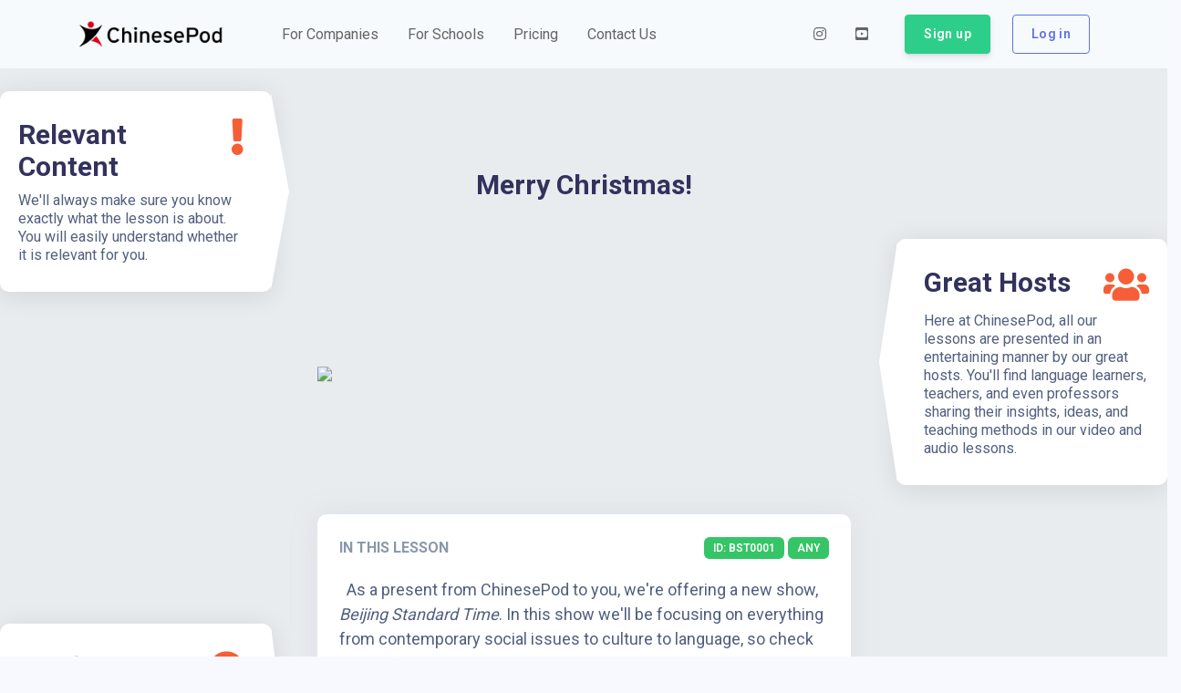

--- FILE ---
content_type: application/javascript; charset=UTF-8
request_url: https://www.chinesepod.com/ssr/c4fc5fb69e3afc330375.js
body_size: 20817
content:
(window.webpackJsonp=window.webpackJsonp||[]).push([[21],{500:function(e,t,n){"use strict";var o=n(507),r=n.n(o);t.a={getErrorResponse:function(e){return e.response&&e.response.data&&e.response.data.message?e.response.data.message:e.response&&e.response.statusText?e.response.statusText:e.message||"There is error."},formatDateTime:function(e){var t=arguments.length>1&&void 0!==arguments[1]?arguments[1]:"YYYY-MM-DD HH:mm:ss",n=arguments.length>2&&void 0!==arguments[2]&&arguments[2],o=arguments.length>3&&void 0!==arguments[3]?arguments[3]:null;return e?o?r.a.utc(e).tz(o).format(t):r()(e).format(t):n?null:r()().format(t)}}},501:function(e,t,n){var content=n(530);"string"==typeof content&&(content=[[e.i,content,""]]),content.locals&&(e.exports=content.locals);(0,n(18).default)("62a10953",content,!0,{sourceMap:!1})},504:function(e,t,n){"use strict";var o={name:"PlayAudioButton",props:{audioUrl:String},data:function(){return{playing:!1}},methods:{playSound:function(e){var t=this;if(e){this.playing=!0;var audio=new Audio(e);audio.addEventListener("ended",(function(){return t.playing=!1})),audio.play()}}}},r=n(5),component=Object(r.a)(o,(function(){var e=this,t=e.$createElement,n=e._self._c||t;return n("base-button",{staticClass:"mr-0",attrs:{type:"secondary",size:"sm"},on:{click:function(t){return e.playSound(e.audioUrl)}}},[n("i",{staticClass:"fas",class:e.playing?"fa-pause":"fa-volume-up"})])}),[],!1,null,"5ef473ca",null);t.a=component.exports},508:function(e,t,n){var map={"./af":343,"./af.js":343,"./ar":344,"./ar-dz":345,"./ar-dz.js":345,"./ar-kw":346,"./ar-kw.js":346,"./ar-ly":347,"./ar-ly.js":347,"./ar-ma":348,"./ar-ma.js":348,"./ar-sa":349,"./ar-sa.js":349,"./ar-tn":350,"./ar-tn.js":350,"./ar.js":344,"./az":351,"./az.js":351,"./be":352,"./be.js":352,"./bg":353,"./bg.js":353,"./bm":354,"./bm.js":354,"./bn":355,"./bn.js":355,"./bo":356,"./bo.js":356,"./br":357,"./br.js":357,"./bs":358,"./bs.js":358,"./ca":359,"./ca.js":359,"./cs":360,"./cs.js":360,"./cv":361,"./cv.js":361,"./cy":362,"./cy.js":362,"./da":363,"./da.js":363,"./de":364,"./de-at":365,"./de-at.js":365,"./de-ch":366,"./de-ch.js":366,"./de.js":364,"./dv":367,"./dv.js":367,"./el":368,"./el.js":368,"./en-SG":369,"./en-SG.js":369,"./en-au":370,"./en-au.js":370,"./en-ca":371,"./en-ca.js":371,"./en-gb":372,"./en-gb.js":372,"./en-ie":373,"./en-ie.js":373,"./en-il":374,"./en-il.js":374,"./en-nz":375,"./en-nz.js":375,"./eo":376,"./eo.js":376,"./es":377,"./es-do":378,"./es-do.js":378,"./es-us":379,"./es-us.js":379,"./es.js":377,"./et":380,"./et.js":380,"./eu":381,"./eu.js":381,"./fa":382,"./fa.js":382,"./fi":383,"./fi.js":383,"./fo":384,"./fo.js":384,"./fr":385,"./fr-ca":386,"./fr-ca.js":386,"./fr-ch":387,"./fr-ch.js":387,"./fr.js":385,"./fy":388,"./fy.js":388,"./ga":389,"./ga.js":389,"./gd":390,"./gd.js":390,"./gl":391,"./gl.js":391,"./gom-latn":392,"./gom-latn.js":392,"./gu":393,"./gu.js":393,"./he":394,"./he.js":394,"./hi":395,"./hi.js":395,"./hr":396,"./hr.js":396,"./hu":397,"./hu.js":397,"./hy-am":398,"./hy-am.js":398,"./id":399,"./id.js":399,"./is":400,"./is.js":400,"./it":401,"./it-ch":402,"./it-ch.js":402,"./it.js":401,"./ja":403,"./ja.js":403,"./jv":404,"./jv.js":404,"./ka":405,"./ka.js":405,"./kk":406,"./kk.js":406,"./km":407,"./km.js":407,"./kn":408,"./kn.js":408,"./ko":409,"./ko.js":409,"./ku":410,"./ku.js":410,"./ky":411,"./ky.js":411,"./lb":412,"./lb.js":412,"./lo":413,"./lo.js":413,"./lt":414,"./lt.js":414,"./lv":415,"./lv.js":415,"./me":416,"./me.js":416,"./mi":417,"./mi.js":417,"./mk":418,"./mk.js":418,"./ml":419,"./ml.js":419,"./mn":420,"./mn.js":420,"./mr":421,"./mr.js":421,"./ms":422,"./ms-my":423,"./ms-my.js":423,"./ms.js":422,"./mt":424,"./mt.js":424,"./my":425,"./my.js":425,"./nb":426,"./nb.js":426,"./ne":427,"./ne.js":427,"./nl":428,"./nl-be":429,"./nl-be.js":429,"./nl.js":428,"./nn":430,"./nn.js":430,"./pa-in":431,"./pa-in.js":431,"./pl":432,"./pl.js":432,"./pt":433,"./pt-br":434,"./pt-br.js":434,"./pt.js":433,"./ro":435,"./ro.js":435,"./ru":436,"./ru.js":436,"./sd":437,"./sd.js":437,"./se":438,"./se.js":438,"./si":439,"./si.js":439,"./sk":440,"./sk.js":440,"./sl":441,"./sl.js":441,"./sq":442,"./sq.js":442,"./sr":443,"./sr-cyrl":444,"./sr-cyrl.js":444,"./sr.js":443,"./ss":445,"./ss.js":445,"./sv":446,"./sv.js":446,"./sw":447,"./sw.js":447,"./ta":448,"./ta.js":448,"./te":449,"./te.js":449,"./tet":450,"./tet.js":450,"./tg":451,"./tg.js":451,"./th":452,"./th.js":452,"./tl-ph":453,"./tl-ph.js":453,"./tlh":454,"./tlh.js":454,"./tr":455,"./tr.js":455,"./tzl":456,"./tzl.js":456,"./tzm":457,"./tzm-latn":458,"./tzm-latn.js":458,"./tzm.js":457,"./ug-cn":459,"./ug-cn.js":459,"./uk":460,"./uk.js":460,"./ur":461,"./ur.js":461,"./uz":462,"./uz-latn":463,"./uz-latn.js":463,"./uz.js":462,"./vi":464,"./vi.js":464,"./x-pseudo":465,"./x-pseudo.js":465,"./yo":466,"./yo.js":466,"./zh-cn":467,"./zh-cn.js":467,"./zh-hk":468,"./zh-hk.js":468,"./zh-tw":469,"./zh-tw.js":469};function o(e){var t=r(e);return n(t)}function r(e){if(!n.o(map,e)){var t=new Error("Cannot find module '"+e+"'");throw t.code="MODULE_NOT_FOUND",t}return map[e]}o.keys=function(){return Object.keys(map)},o.resolve=r,e.exports=o,o.id=508},529:function(e,t,n){"use strict";var o=n(501);n.n(o).a},530:function(e,t,n){(t=n(17)(!1)).push([e.i,".custom_form_signup .form-group{margin-bottom:.5rem}@media (max-width:992px){.lesson-page{padding-left:30px;padding-right:30px}}@media (max-width:576px){.lesson-page{padding-left:15px;padding-right:15px}}.lesson-page section{padding:1rem 0}@media (max-width:992px){.lesson-page section.reverse-tablet{flex-direction:column-reverse}.lesson-page section .invisible-tablet{display:none}}.lesson-page .card{border-radius:10px}.lesson-page .main-content{margin-left:20px;margin-right:20px}.lesson-page .main-content .img-full-width{width:100%}@media (max-width:992px){.lesson-page .main-content{margin-left:0;margin-right:0}}.lesson-page .lesson-title{font-size:30px;font-weight:700;color:#32325d}.lesson-page .lesson-image-container{margin-top:-90px}@media (max-width:992px){.lesson-page .lesson-image-container{margin-top:0;padding-top:0}}.lesson-page .lesson-introduction-card .introduction-header{display:flex;justify-content:space-between;align-items:center}.lesson-page .lesson-introduction-card .introduction-header .title{font-size:16px;font-weight:700;line-height:19px;color:#8898aa}.lesson-page .lesson-introduction-card .introduction-header .lesson-info .badge-success{padding:6px 10px;color:#fff;background:#35c567;font-size:12px}.lesson-page .lesson-introduction-card .lesson-introduction{margin-top:20px;font-size:18px;line-height:150%}.lesson-page .lesson-introduction-card .introduction-copyright{margin-top:10px;color:#8898aa;font-size:14px;line-height:16px}.lesson-page .vocabulary-card .card-body{padding:0}.lesson-page .vocabulary-card table.vocabulary-table thead th{padding:10px 0;border-bottom:0 solid #dee2e6;font-size:12px}@media (max-width:576px){.lesson-page .vocabulary-card table.vocabulary-table thead th:first-child{padding-left:10px}}.lesson-page .vocabulary-card table.vocabulary-table td{vertical-align:middle;border-top:1px solid #dee2e6}.lesson-page .vocabulary-card table.vocabulary-table .td-actions{width:50px;padding:10px 0}.lesson-page .sentences-card .card-body{padding:0}.lesson-page .sentences-card .sentences-header-class{border-top-left-radius:10px;border-top-right-radius:10px;padding:10px 20px 0;font-size:28px;font-weight:700;color:#32325d}.lesson-page .sentences-card .sentences{margin:10px 20px 20px;background:#e9ecef;border-radius:10px}.lesson-page .sentences-card .sentences:last-child{margin-bottom:5px}.lesson-page .sentences-card .sentences .sentence{display:flex;justify-content:space-between;align-items:flex-start;padding:12px 10px;border-bottom:1px solid #dee2e6}.lesson-page .sentences-card .sentences .sentence.chinese span{font-size:20px}.lesson-page .sentences-card .sentences .sentence button{width:32px!important}.lesson-page .signup-form-card .custom-checkbox{padding-left:30px}.lesson-page .signup-form-card .custom-checkbox .custom-control-label:after,.lesson-page .signup-form-card .custom-checkbox .custom-control-label:before{left:-30px;top:0}.lesson-page .signup-form-card input{color:#000}",""]),e.exports=t},563:function(e,t,n){"use strict";n.r(t);n(52),n(33);var o=n(10),r=n(142),l=n(500),c=n(504),d=n(181),m={name:"lessons",layout:"default",components:{PlayAudioButton:c.a},validate:function(e){var t=e.params;return t.slug&&"string"==typeof t.slug},data:function(){return{email:"",password:"",optIn:!0,isRememberMe:!1,emailError:void 0,loading:!1,isSubmited:!1}},head:function(){return{title:"".concat(this.lessonInfo.title," | Lesson | ChinesePod.com"),meta:[{hid:"description",name:"description",content:"".concat(this.lessonInfo.level," ChinesePod Lesson: ").concat(this.lessonInfo.introduction)}]}},asyncData:function(e){return Object(o.a)(regeneratorRuntime.mark((function t(){var n,o,c,data,d,m;return regeneratorRuntime.wrap((function(t){for(;;)switch(t.prev=t.next){case 0:return n=e.params,e.error,e.payload,o=e.redirect,t.next=3,Object(r.a)("/lessons/get-details",{slug:n.slug}).catch((function(){}));case 3:if(c=t.sent){t.next=6;break}return t.abrupt("return",o("/"));case 6:if(data=c.data){t.next=9;break}return t.abrupt("return",o("/"));case 9:return t.prev=9,d=data.vocabulary.map((function(e){return e})),m=data.dialogue.map((function(e){return e})),t.abrupt("return",{lessonInfo:{id:data.lessonInfo.id,title:data.lessonInfo.title,level:data.lessonInfo.level,introduction:data.lessonInfo.introduction,publishDate:l.a.formatDateTime(data.lessonInfo.publication_timestamp,"ddd MMM DD YYYY"),hosts:data.lessonInfo.hosts.split(",").join(", "),thumbnail:data.lessonInfo.image},vocabularies:d,sentences:m});case 15:return t.prev=15,t.t0=t.catch(9),t.abrupt("return",o("/"));case 18:case"end":return t.stop()}}),t,null,[[9,15]])})))()},methods:{validateEmail:function(e){return d.a.test(String(e).toLowerCase())},signUp:function(){var e=this;return Object(o.a)(regeneratorRuntime.mark((function t(){return regeneratorRuntime.wrap((function(t){for(;;)switch(t.prev=t.next){case 0:if(e.loading=!0,e.emailError="",e.validateEmail(e.email)){t.next=6;break}return e.emailError="emailInvalid",e.loading=!1,t.abrupt("return");case 6:return t.next=8,Object(r.b)("/entrance/signup",{emailAddress:e.email,optIn:e.optIn}).then((function(){e.isSubmited=!0})).catch((function(t){409===t.response.status?e.emailError="emailExists":e.emailError="Something went wrong. If this happens again, please contact support@chinesepod.com."}));case 8:e.loading=!1;case 9:case"end":return t.stop()}}),t)})))()}}},v=(n(529),n(5)),component=Object(v.a)(m,(function(){var e=this,t=e.$createElement,n=e._self._c||t;return n("div",{staticClass:"bg-lighter lesson-page"},[n("section",{staticClass:"section section-sm pt-4 row align-items-center"},[n("div",{staticClass:"col-lg-3"},[n("aside-item",{staticClass:"invisible-tablet",attrs:{title:"Relevant Content",icon:"fas fa-exclamation"}},[e._v("\n        We'll always make sure you know exactly what the lesson is about. You\n        will easily understand whether it is relevant for you.\n      ")])],1),e._v(" "),n("div",{staticClass:"col-lg-6"},[n("div",{staticClass:"main-content pb-lg-3"},[n("div",{staticClass:"text-center"},[n("p",{staticClass:"lesson-title mb-0"},[e._v(e._s(e.lessonInfo.title))])])])])]),e._v(" "),n("section",{staticClass:"section section-sm row align-items-center lesson-image-container reverse-tablet"},[n("div",{staticClass:"col-lg-6 offset-lg-3"},[n("div",{staticClass:"main-content"},[n("a",{attrs:{href:"#signup"}},[n("img",{staticClass:"img-fluid img-full-width floating-lg",attrs:{src:e.lessonInfo.thumbnail}})])])]),e._v(" "),n("div",{staticClass:"col-lg-3"},[n("aside-item",{attrs:{title:"Great Hosts",type:"right"}},[e._v("\n        Here at ChinesePod, all our lessons are presented in an entertaining\n        manner by our great hosts. You'll find language learners, teachers,\n        and even professors sharing their insights, ideas, and teaching\n        methods in our video and audio lessons.\n      ")])],1)]),e._v(" "),n("section",{staticClass:"section section-sm row align-items-center"},[n("div",{staticClass:"col-lg-3"},[n("aside-item",{attrs:{title:"Brief Lesson Summaries",icon:"fas fa-info-circle"}},[e._v("\n        A brief introduction of the lesson will always tell you what this\n        lesson is about and what language level is the intended target. If\n        you're interested in the subject, but might not be able to understand\n        it in full, fear not; we have transcripts of lesson dialogues\n        vocabulary so you can follow along.\n      ")])],1),e._v(" "),n("div",{staticClass:"col-lg-6"},[n("card",{staticClass:"main-content lesson-introduction-card",attrs:{shadow:""}},[n("div",{staticClass:"introduction-header"},[n("div",{staticClass:"title"},[e._v("IN THIS LESSON")]),e._v(" "),n("div",{staticClass:"lesson-info"},[n("badge",{attrs:{type:"success"}},[e._v("ID: "+e._s(e.lessonInfo.id))]),e._v(" "),n("badge",{attrs:{type:"success"}},[e._v(e._s(e.lessonInfo.level))])],1)]),e._v(" "),n("div",{staticClass:"lesson-introduction",domProps:{innerHTML:e._s(e.lessonInfo.introduction)}}),e._v(" "),n("div",{staticClass:"introduction-copyright text-right"},[e._v("\n          "+e._s(e.lessonInfo.publishDate)+" | "+e._s(e.lessonInfo.hosts)+"\n        ")])])],1)]),e._v(" "),n("section",{staticClass:"section section-sm row align-items-center reverse-tablet"},[e._m(0),e._v(" "),n("div",{staticClass:"col-lg-3"},[n("aside-item",{attrs:{title:"Awesome Materials",type:"right",icon:"fas fa-book"}},[e._v("\n        Our lessons contain "),n("strong",[e._v("natural communication")]),e._v(" in Chinese\n        in video and audio format. We have have lessons focused on video or a\n        podcast format and our lessons have transcripts of Lesson Dialogues,\n        Important Vocabulary, Expanded Materials for a deep dive into the\n        lesson topic and Exercises focused on testing your retention.\n      ")])],1)]),e._v(" "),e.vocabularies.length>0?n("section",{staticClass:"section section-sm row align-items-center"},[n("div",{staticClass:"col-lg-3"},[n("aside-item",{attrs:{title:"Detailed Vocabulary",icon:"fas fa-quote-right"}},[e._v("\n        Each lesson has it's unique vocabulary and will provide you with\n        definitions and recordings so you can practice the pronunciation. You\n        will also be able to grasp the core material of a lesson at a glance.\n        Here we're showing you the Simplified Chinese version.\n      ")])],1),e._v(" "),n("div",{staticClass:"col-lg-6"},[n("card",{staticClass:"main-content vocabulary-card p-2",attrs:{shadow:""}},[n("table",{staticClass:"table vocabulary-table mb-0"},[n("thead",[n("tr",[n("th",{staticClass:"text-center"},[e._v("SIMPLIFIED")]),e._v(" "),n("th",{staticClass:"text-center"},[e._v("PINYIN")]),e._v(" "),n("th",{staticClass:"text-center"},[e._v("ENGLISH")]),e._v(" "),n("th",[e._v(" ")])])]),e._v(" "),n("tbody",e._l(e.vocabularies,(function(t,o){return n("tr",{key:o},[n("td",{staticClass:"text-center",domProps:{innerHTML:e._s(t.simplified)}}),e._v(" "),n("td",{staticClass:"text-center",domProps:{innerHTML:e._s(t.pinyin)}}),e._v(" "),n("td",{staticClass:"text-center",domProps:{innerHTML:e._s(t.english)}}),e._v(" "),n("td",{staticClass:"td-actions text-center"},[t.audioUrl?n("play-audio-button",{attrs:{"audio-url":t.audioUrl}}):e._e()],1)])})),0)])])],1)]):e._e(),e._v(" "),e.sentences.length>0?n("section",{staticClass:"section section-sm row align-items-center reverse-tablet"},[n("div",{staticClass:"col-lg-6 offset-lg-3"},[n("card",{staticClass:"main-content sentences-card",attrs:{shadow:"","header-classes":"sentences-header-class bg-white border-0"}},[e._l(e.sentences,(function(t,o){return n("div",{key:o,staticClass:"sentences"},[n("div",{staticClass:"sentence chinese"},[n("span",{domProps:{innerHTML:e._s(t.simplified)}}),e._v(" "),t.audioUrl?n("play-audio-button",{attrs:{"audio-url":t.audioUrl}}):e._e()],1),e._v(" "),n("div",{staticClass:"sentence"},[n("span",{domProps:{innerHTML:e._s(t.pinyin)}})]),e._v(" "),n("div",{staticClass:"sentence border-0"},[n("span",{domProps:{innerHTML:e._s(t.english)}})])])}))],2)],1),e._v(" "),n("div",{staticClass:"col-lg-3"},[n("aside-item",{attrs:{title:"Natural Dialogues",type:"right",icon:"fas fa-comments"}},[e._v("\n        Each lesson is centered around a natural dialogue with key vocabulary\n        directly prepared and translated for your use. You can also\n        "),n("strong",[e._v("listen to each sentence as an individual recording")]),e._v(" to\n        improve your listening and comprehension skills.\n      ")])],1)]):e._e(),e._v(" "),n("section",{staticClass:"section section-sm row align-items-center",attrs:{id:"signup"}},[n("div",{staticClass:"col-lg-3"},[n("aside-item",{attrs:{title:"Try It For Free",icon:"fas fa-star"}},[e._v("\n        ChinesePod is "),n("strong",[e._v("100% Free to Try")]),e._v(". Create an account\n        today and get started!\n      ")])],1),e._v(" "),n("div",{staticClass:"col-lg-6"},[n("card",{staticClass:"main-content signup-form-card",attrs:{shadow:""}},[[n("h2",{staticClass:"text-center py-3"},[e._v("Sign Up")]),e._v(" "),n("div",{directives:[{name:"show",rawName:"v-show",value:e.isSubmited&&!e.emailError,expression:"isSubmited && !emailError"}],attrs:{id:"form-top-msg"}},[n("div",{staticClass:"alert alert-success",attrs:{role:"alert"}},[e._v("\n              Great! We've just sent you an account confirmation email. Please\n              check your inbox.\n            ")])]),e._v(" "),n("div",{directives:[{name:"show",rawName:"v-show",value:!e.isSubmited,expression:"!isSubmited"}],staticClass:"mt-3 mb-3 custom_form_signup"},[n("div",{staticClass:"row justify-content-center"},[n("div",{staticClass:"col-sm-10 col-md-8 col-xl-6"},[n("label",{staticClass:"form-block__label"},[e._v("Email Address")]),e._v(" "),n("base-input",{staticClass:"mb-4",attrs:{type:"email",placeholder:"Email",error:e.emailError,"addon-left-icon":"ni ni-email-83"},on:{keyup:function(t){return!t.type.indexOf("key")&&e._k(t.keyCode,"enter",13,t.key,"Enter")?null:e.signUp(t)}},model:{value:e.email,callback:function(t){e.email=t},expression:"email"}}),e._v(" "),n("p",{staticClass:"text-danger"},[n("small",{directives:[{name:"show",rawName:"v-show",value:"emailInvalid"===e.emailError,expression:"emailError === 'emailInvalid'"}]},[e._v("Please enter a valid email.")])]),e._v(" "),n("base-checkbox",{staticClass:"mb-4",model:{value:e.optIn,callback:function(t){e.optIn=t},expression:"optIn"}},[e._v("\n                  I want to hear the latest news from ChinesePod.\n                ")]),e._v(" "),n("p",{directives:[{name:"show",rawName:"v-show",value:"emailExists"===e.emailError,expression:"emailError === 'emailExists'"}],staticClass:"text-danger"},[n("small",[e._v("It looks like there's already an account with your email\n                    address. If you forgot your password, you can recover it\n                    "),n("strong",[n("a",{attrs:{href:"/password/forgot"}},[e._v("here")])]),e._v(".")])]),e._v(" "),n("base-button",{staticClass:"mb-2",attrs:{disabled:e.loading,type:"primary",block:""},on:{click:function(t){return t.preventDefault(),e.signUp(t)}}},[e._v("Sign up")]),e._v(" "),n("small",[e._v("By signing up, you agree to the\n                  "),n("a",{attrs:{href:"https://www.chinesepod.com/privacy"}},[e._v("Privacy Policy")]),e._v("\n                  and "),n("a",{attrs:{href:"https://www.chinesepod.com/terms"}},[e._v("Terms")]),e._v(" of\n                  Service of ChinesePod LLC.")]),e._v(" "),n("div",{staticClass:"text-muted text-center pt-3 mb-1"},[n("small",[e._v("- or -")])]),e._v(" "),n("div",{staticClass:"text-muted text-center"},[n("small",[e._v("Sign up with")])]),e._v(" "),n("hr",{staticClass:"my-4"}),e._v(" "),n("a",{attrs:{href:"https://www.chinesepod.com/api/v1/auth/google"}},[n("base-button",{staticClass:"mb-4",attrs:{type:"neutral",block:""}},[n("img",{attrs:{slot:"icon",src:"/argon/img/icons/common/google.svg"},slot:"icon"}),e._v("\n                    Google\n                  ")])],1),e._v(" "),n("a",{attrs:{href:"https://www.chinesepod.com/api/v1/auth/facebook"}},[n("base-button",{attrs:{type:"neutral",block:""}},[n("img",{attrs:{slot:"icon",src:"/argon/img/icons/common/facebook.svg"},slot:"icon"}),e._v("\n                    Facebook\n                  ")])],1)],1)])])]],2)],1)])])}),[function(){var e=this.$createElement,t=this._self._c||e;return t("div",{staticClass:"col-lg-6 offset-lg-3"},[t("div",{staticClass:"main-content"},[t("a",{attrs:{href:"#signup"}},[t("img",{staticClass:"img-fluid img-full-width floating",attrs:{src:"/img/lessons/lesson_hero_alt.png"}})])])])}],!1,null,null,null);t.default=component.exports}}]);